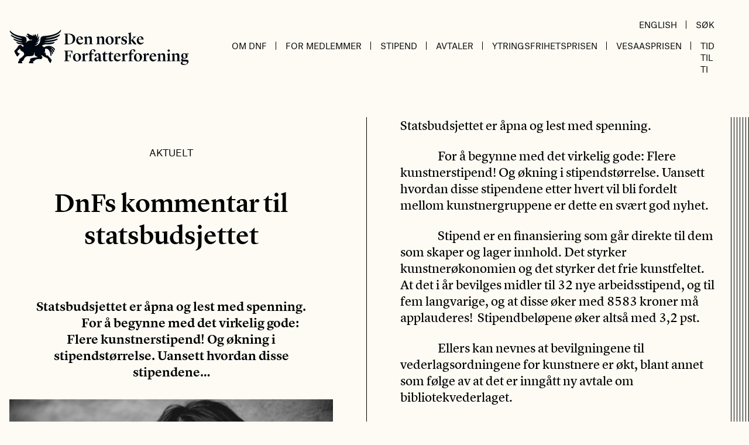

--- FILE ---
content_type: text/html; charset=UTF-8
request_url: https://www.forfatterforeningen.no/artikkel/dnfs-kommentar-til-statsbudsjettet/
body_size: 14075
content:
<!doctype html>
<html lang="nb-NO">
<head>
	<meta charset="UTF-8">
	<meta name="viewport" content="width=device-width, initial-scale=1">
	<link rel="profile" href="https://gmpg.org/xfn/11">

	<script type="text/javascript" data-cookieconsent="ignore">
	window.dataLayer = window.dataLayer || [];

	function gtag() {
		dataLayer.push(arguments);
	}

	gtag("consent", "default", {
		ad_personalization: "denied",
		ad_storage: "denied",
		ad_user_data: "denied",
		analytics_storage: "denied",
		functionality_storage: "denied",
		personalization_storage: "denied",
		security_storage: "granted",
		wait_for_update: 500,
	});
	gtag("set", "ads_data_redaction", true);
	</script>
<script type="text/javascript"
		id="Cookiebot"
		src="https://consent.cookiebot.com/uc.js"
		data-implementation="wp"
		data-cbid="ffeb6b64-2d92-42b4-a6d4-9ed1639c1c0a"
						data-culture="NB"
				data-blockingmode="auto"
	></script>
<meta name='robots' content='index, follow, max-image-preview:large, max-snippet:-1, max-video-preview:-1' />
	<style>img:is([sizes="auto" i], [sizes^="auto," i]) { contain-intrinsic-size: 3000px 1500px }</style>
	
	<!-- This site is optimized with the Yoast SEO plugin v26.3 - https://yoast.com/wordpress/plugins/seo/ -->
	<title>DnFs kommentar til statsbudsjettet - Den norske Forfatterforening</title>
	<link rel="canonical" href="https://www.forfatterforeningen.no/artikkel/dnfs-kommentar-til-statsbudsjettet/" />
	<meta property="og:locale" content="nb_NO" />
	<meta property="og:type" content="article" />
	<meta property="og:title" content="DnFs kommentar til statsbudsjettet - Den norske Forfatterforening" />
	<meta property="og:description" content="Statsbudsjettet er åpna og lest med spenning. &nbsp;&nbsp;&nbsp;&nbsp;&nbsp;&nbsp;&nbsp;&nbsp;&nbsp;&nbsp;&nbsp;&nbsp;&nbsp;&nbsp;&nbsp; For å begynne med det virkelig gode: Flere kunstnerstipend! Og økning i stipendstørrelse. Uansett hvordan disse stipendene..." />
	<meta property="og:url" content="https://www.forfatterforeningen.no/artikkel/dnfs-kommentar-til-statsbudsjettet/" />
	<meta property="og:site_name" content="Den norske Forfatterforening" />
	<meta property="article:published_time" content="2019-10-07T11:39:40+00:00" />
	<meta property="og:image" content="https://www.forfatterforeningen.no/content/uploads/2019/10/syn5444_1-scaled.jpg" />
	<meta property="og:image:width" content="2560" />
	<meta property="og:image:height" content="1703" />
	<meta property="og:image:type" content="image/jpeg" />
	<meta name="author" content="Tom Egeland" />
	<meta name="twitter:card" content="summary_large_image" />
	<meta name="twitter:label1" content="Skrevet av" />
	<meta name="twitter:data1" content="Tom Egeland" />
	<meta name="twitter:label2" content="Ansl. lesetid" />
	<meta name="twitter:data2" content="2 minutter" />
	<script type="application/ld+json" class="yoast-schema-graph">{"@context":"https://schema.org","@graph":[{"@type":"WebPage","@id":"https://www.forfatterforeningen.no/artikkel/dnfs-kommentar-til-statsbudsjettet/","url":"https://www.forfatterforeningen.no/artikkel/dnfs-kommentar-til-statsbudsjettet/","name":"DnFs kommentar til statsbudsjettet - Den norske Forfatterforening","isPartOf":{"@id":"https://www.forfatterforeningen.no/#website"},"primaryImageOfPage":{"@id":"https://www.forfatterforeningen.no/artikkel/dnfs-kommentar-til-statsbudsjettet/#primaryimage"},"image":{"@id":"https://www.forfatterforeningen.no/artikkel/dnfs-kommentar-til-statsbudsjettet/#primaryimage"},"thumbnailUrl":"https://www.forfatterforeningen.no/content/uploads/2019/10/syn5444_1-scaled.jpg","datePublished":"2019-10-07T11:39:40+00:00","author":{"@id":"https://www.forfatterforeningen.no/#/schema/person/f4c9fd4443ee91c705b224a87ec360a8"},"inLanguage":"nb-NO","potentialAction":[{"@type":"ReadAction","target":["https://www.forfatterforeningen.no/artikkel/dnfs-kommentar-til-statsbudsjettet/"]}]},{"@type":"ImageObject","inLanguage":"nb-NO","@id":"https://www.forfatterforeningen.no/artikkel/dnfs-kommentar-til-statsbudsjettet/#primaryimage","url":"https://www.forfatterforeningen.no/content/uploads/2019/10/syn5444_1-scaled.jpg","contentUrl":"https://www.forfatterforeningen.no/content/uploads/2019/10/syn5444_1-scaled.jpg","width":2560,"height":1703,"caption":"_syn5444"},{"@type":"WebSite","@id":"https://www.forfatterforeningen.no/#website","url":"https://www.forfatterforeningen.no/","name":"Den norske Forfatterforening","description":"Forfatter organisasjon","potentialAction":[{"@type":"SearchAction","target":{"@type":"EntryPoint","urlTemplate":"https://www.forfatterforeningen.no/?s={search_term_string}"},"query-input":{"@type":"PropertyValueSpecification","valueRequired":true,"valueName":"search_term_string"}}],"inLanguage":"nb-NO"},{"@type":"Person","@id":"https://www.forfatterforeningen.no/#/schema/person/f4c9fd4443ee91c705b224a87ec360a8","name":"Tom Egeland","image":{"@type":"ImageObject","inLanguage":"nb-NO","@id":"https://www.forfatterforeningen.no/#/schema/person/image/","url":"https://secure.gravatar.com/avatar/58955ee488000ca3be7b974274ce6cc23055a9221cfea893626aeb487b25c923?s=96&d=mm&r=g","contentUrl":"https://secure.gravatar.com/avatar/58955ee488000ca3be7b974274ce6cc23055a9221cfea893626aeb487b25c923?s=96&d=mm&r=g","caption":"Tom Egeland"},"url":"https://www.forfatterforeningen.no/artikkel/author/tom-egeland/"}]}</script>
	<!-- / Yoast SEO plugin. -->


<link rel='dns-prefetch' href='//www.googletagmanager.com' />
<script>
window._wpemojiSettings = {"baseUrl":"https:\/\/s.w.org\/images\/core\/emoji\/16.0.1\/72x72\/","ext":".png","svgUrl":"https:\/\/s.w.org\/images\/core\/emoji\/16.0.1\/svg\/","svgExt":".svg","source":{"concatemoji":"https:\/\/www.forfatterforeningen.no\/wp\/wp-includes\/js\/wp-emoji-release.min.js?ver=6.8.3"}};
/*! This file is auto-generated */
!function(s,n){var o,i,e;function c(e){try{var t={supportTests:e,timestamp:(new Date).valueOf()};sessionStorage.setItem(o,JSON.stringify(t))}catch(e){}}function p(e,t,n){e.clearRect(0,0,e.canvas.width,e.canvas.height),e.fillText(t,0,0);var t=new Uint32Array(e.getImageData(0,0,e.canvas.width,e.canvas.height).data),a=(e.clearRect(0,0,e.canvas.width,e.canvas.height),e.fillText(n,0,0),new Uint32Array(e.getImageData(0,0,e.canvas.width,e.canvas.height).data));return t.every(function(e,t){return e===a[t]})}function u(e,t){e.clearRect(0,0,e.canvas.width,e.canvas.height),e.fillText(t,0,0);for(var n=e.getImageData(16,16,1,1),a=0;a<n.data.length;a++)if(0!==n.data[a])return!1;return!0}function f(e,t,n,a){switch(t){case"flag":return n(e,"\ud83c\udff3\ufe0f\u200d\u26a7\ufe0f","\ud83c\udff3\ufe0f\u200b\u26a7\ufe0f")?!1:!n(e,"\ud83c\udde8\ud83c\uddf6","\ud83c\udde8\u200b\ud83c\uddf6")&&!n(e,"\ud83c\udff4\udb40\udc67\udb40\udc62\udb40\udc65\udb40\udc6e\udb40\udc67\udb40\udc7f","\ud83c\udff4\u200b\udb40\udc67\u200b\udb40\udc62\u200b\udb40\udc65\u200b\udb40\udc6e\u200b\udb40\udc67\u200b\udb40\udc7f");case"emoji":return!a(e,"\ud83e\udedf")}return!1}function g(e,t,n,a){var r="undefined"!=typeof WorkerGlobalScope&&self instanceof WorkerGlobalScope?new OffscreenCanvas(300,150):s.createElement("canvas"),o=r.getContext("2d",{willReadFrequently:!0}),i=(o.textBaseline="top",o.font="600 32px Arial",{});return e.forEach(function(e){i[e]=t(o,e,n,a)}),i}function t(e){var t=s.createElement("script");t.src=e,t.defer=!0,s.head.appendChild(t)}"undefined"!=typeof Promise&&(o="wpEmojiSettingsSupports",i=["flag","emoji"],n.supports={everything:!0,everythingExceptFlag:!0},e=new Promise(function(e){s.addEventListener("DOMContentLoaded",e,{once:!0})}),new Promise(function(t){var n=function(){try{var e=JSON.parse(sessionStorage.getItem(o));if("object"==typeof e&&"number"==typeof e.timestamp&&(new Date).valueOf()<e.timestamp+604800&&"object"==typeof e.supportTests)return e.supportTests}catch(e){}return null}();if(!n){if("undefined"!=typeof Worker&&"undefined"!=typeof OffscreenCanvas&&"undefined"!=typeof URL&&URL.createObjectURL&&"undefined"!=typeof Blob)try{var e="postMessage("+g.toString()+"("+[JSON.stringify(i),f.toString(),p.toString(),u.toString()].join(",")+"));",a=new Blob([e],{type:"text/javascript"}),r=new Worker(URL.createObjectURL(a),{name:"wpTestEmojiSupports"});return void(r.onmessage=function(e){c(n=e.data),r.terminate(),t(n)})}catch(e){}c(n=g(i,f,p,u))}t(n)}).then(function(e){for(var t in e)n.supports[t]=e[t],n.supports.everything=n.supports.everything&&n.supports[t],"flag"!==t&&(n.supports.everythingExceptFlag=n.supports.everythingExceptFlag&&n.supports[t]);n.supports.everythingExceptFlag=n.supports.everythingExceptFlag&&!n.supports.flag,n.DOMReady=!1,n.readyCallback=function(){n.DOMReady=!0}}).then(function(){return e}).then(function(){var e;n.supports.everything||(n.readyCallback(),(e=n.source||{}).concatemoji?t(e.concatemoji):e.wpemoji&&e.twemoji&&(t(e.twemoji),t(e.wpemoji)))}))}((window,document),window._wpemojiSettings);
</script>
<style id='wp-emoji-styles-inline-css'>

	img.wp-smiley, img.emoji {
		display: inline !important;
		border: none !important;
		box-shadow: none !important;
		height: 1em !important;
		width: 1em !important;
		margin: 0 0.07em !important;
		vertical-align: -0.1em !important;
		background: none !important;
		padding: 0 !important;
	}
</style>
<link rel='stylesheet' id='wp-block-library-css' href='https://www.forfatterforeningen.no/wp/wp-includes/css/dist/block-library/style.min.css?ver=6.8.3' media='all' />
<style id='classic-theme-styles-inline-css'>
/*! This file is auto-generated */
.wp-block-button__link{color:#fff;background-color:#32373c;border-radius:9999px;box-shadow:none;text-decoration:none;padding:calc(.667em + 2px) calc(1.333em + 2px);font-size:1.125em}.wp-block-file__button{background:#32373c;color:#fff;text-decoration:none}
</style>
<style id='global-styles-inline-css'>
:root{--wp--preset--aspect-ratio--square: 1;--wp--preset--aspect-ratio--4-3: 4/3;--wp--preset--aspect-ratio--3-4: 3/4;--wp--preset--aspect-ratio--3-2: 3/2;--wp--preset--aspect-ratio--2-3: 2/3;--wp--preset--aspect-ratio--16-9: 16/9;--wp--preset--aspect-ratio--9-16: 9/16;--wp--preset--gradient--vivid-cyan-blue-to-vivid-purple: linear-gradient(135deg,rgba(6,147,227,1) 0%,rgb(155,81,224) 100%);--wp--preset--gradient--light-green-cyan-to-vivid-green-cyan: linear-gradient(135deg,rgb(122,220,180) 0%,rgb(0,208,130) 100%);--wp--preset--gradient--luminous-vivid-amber-to-luminous-vivid-orange: linear-gradient(135deg,rgba(252,185,0,1) 0%,rgba(255,105,0,1) 100%);--wp--preset--gradient--luminous-vivid-orange-to-vivid-red: linear-gradient(135deg,rgba(255,105,0,1) 0%,rgb(207,46,46) 100%);--wp--preset--gradient--very-light-gray-to-cyan-bluish-gray: linear-gradient(135deg,rgb(238,238,238) 0%,rgb(169,184,195) 100%);--wp--preset--gradient--cool-to-warm-spectrum: linear-gradient(135deg,rgb(74,234,220) 0%,rgb(151,120,209) 20%,rgb(207,42,186) 40%,rgb(238,44,130) 60%,rgb(251,105,98) 80%,rgb(254,248,76) 100%);--wp--preset--gradient--blush-light-purple: linear-gradient(135deg,rgb(255,206,236) 0%,rgb(152,150,240) 100%);--wp--preset--gradient--blush-bordeaux: linear-gradient(135deg,rgb(254,205,165) 0%,rgb(254,45,45) 50%,rgb(107,0,62) 100%);--wp--preset--gradient--luminous-dusk: linear-gradient(135deg,rgb(255,203,112) 0%,rgb(199,81,192) 50%,rgb(65,88,208) 100%);--wp--preset--gradient--pale-ocean: linear-gradient(135deg,rgb(255,245,203) 0%,rgb(182,227,212) 50%,rgb(51,167,181) 100%);--wp--preset--gradient--electric-grass: linear-gradient(135deg,rgb(202,248,128) 0%,rgb(113,206,126) 100%);--wp--preset--gradient--midnight: linear-gradient(135deg,rgb(2,3,129) 0%,rgb(40,116,252) 100%);--wp--preset--font-size--small: 13px;--wp--preset--font-size--medium: 20px;--wp--preset--font-size--large: 36px;--wp--preset--font-size--x-large: 42px;--wp--preset--spacing--20: 0.44rem;--wp--preset--spacing--30: 0.67rem;--wp--preset--spacing--40: 1rem;--wp--preset--spacing--50: 1.5rem;--wp--preset--spacing--60: 2.25rem;--wp--preset--spacing--70: 3.38rem;--wp--preset--spacing--80: 5.06rem;--wp--preset--shadow--natural: 6px 6px 9px rgba(0, 0, 0, 0.2);--wp--preset--shadow--deep: 12px 12px 50px rgba(0, 0, 0, 0.4);--wp--preset--shadow--sharp: 6px 6px 0px rgba(0, 0, 0, 0.2);--wp--preset--shadow--outlined: 6px 6px 0px -3px rgba(255, 255, 255, 1), 6px 6px rgba(0, 0, 0, 1);--wp--preset--shadow--crisp: 6px 6px 0px rgba(0, 0, 0, 1);}:where(.is-layout-flex){gap: 0.5em;}:where(.is-layout-grid){gap: 0.5em;}body .is-layout-flex{display: flex;}.is-layout-flex{flex-wrap: wrap;align-items: center;}.is-layout-flex > :is(*, div){margin: 0;}body .is-layout-grid{display: grid;}.is-layout-grid > :is(*, div){margin: 0;}:where(.wp-block-columns.is-layout-flex){gap: 2em;}:where(.wp-block-columns.is-layout-grid){gap: 2em;}:where(.wp-block-post-template.is-layout-flex){gap: 1.25em;}:where(.wp-block-post-template.is-layout-grid){gap: 1.25em;}.has-vivid-cyan-blue-to-vivid-purple-gradient-background{background: var(--wp--preset--gradient--vivid-cyan-blue-to-vivid-purple) !important;}.has-light-green-cyan-to-vivid-green-cyan-gradient-background{background: var(--wp--preset--gradient--light-green-cyan-to-vivid-green-cyan) !important;}.has-luminous-vivid-amber-to-luminous-vivid-orange-gradient-background{background: var(--wp--preset--gradient--luminous-vivid-amber-to-luminous-vivid-orange) !important;}.has-luminous-vivid-orange-to-vivid-red-gradient-background{background: var(--wp--preset--gradient--luminous-vivid-orange-to-vivid-red) !important;}.has-very-light-gray-to-cyan-bluish-gray-gradient-background{background: var(--wp--preset--gradient--very-light-gray-to-cyan-bluish-gray) !important;}.has-cool-to-warm-spectrum-gradient-background{background: var(--wp--preset--gradient--cool-to-warm-spectrum) !important;}.has-blush-light-purple-gradient-background{background: var(--wp--preset--gradient--blush-light-purple) !important;}.has-blush-bordeaux-gradient-background{background: var(--wp--preset--gradient--blush-bordeaux) !important;}.has-luminous-dusk-gradient-background{background: var(--wp--preset--gradient--luminous-dusk) !important;}.has-pale-ocean-gradient-background{background: var(--wp--preset--gradient--pale-ocean) !important;}.has-electric-grass-gradient-background{background: var(--wp--preset--gradient--electric-grass) !important;}.has-midnight-gradient-background{background: var(--wp--preset--gradient--midnight) !important;}.has-small-font-size{font-size: var(--wp--preset--font-size--small) !important;}.has-medium-font-size{font-size: var(--wp--preset--font-size--medium) !important;}.has-large-font-size{font-size: var(--wp--preset--font-size--large) !important;}.has-x-large-font-size{font-size: var(--wp--preset--font-size--x-large) !important;}
:where(.wp-block-post-template.is-layout-flex){gap: 1.25em;}:where(.wp-block-post-template.is-layout-grid){gap: 1.25em;}
:where(.wp-block-columns.is-layout-flex){gap: 2em;}:where(.wp-block-columns.is-layout-grid){gap: 2em;}
:root :where(.wp-block-pullquote){font-size: 1.5em;line-height: 1.6;}
</style>
<link rel='stylesheet' id='wpa-css-css' href='https://www.forfatterforeningen.no/content/plugins/honeypot/includes/css/wpa.css?ver=2.3.04' media='all' />
<link rel='stylesheet' id='forfatterforeningen-stylesheet-css' href='https://www.forfatterforeningen.no/content/themes/forfatterforeningen/dist/index.css?ver=1.0.0' media='all' />
<link rel='stylesheet' id='microthemer-css' href='https://www.forfatterforeningen.no/content/micro-themes/active-styles.css?mts=140&#038;ver=6.8.3' media='all' />
<script src="https://www.forfatterforeningen.no/wp/wp-includes/js/jquery/jquery.min.js?ver=3.7.1" id="jquery-core-js"></script>
<script src="https://www.forfatterforeningen.no/wp/wp-includes/js/jquery/jquery-migrate.min.js?ver=3.4.1" id="jquery-migrate-js"></script>

<!-- Google tag (gtag.js) snippet added by Site Kit -->
<!-- Google Analytics snippet added by Site Kit -->
<script src="https://www.googletagmanager.com/gtag/js?id=GT-T5NM8N8" id="google_gtagjs-js" async></script>
<script id="google_gtagjs-js-after">
window.dataLayer = window.dataLayer || [];function gtag(){dataLayer.push(arguments);}
gtag("set","linker",{"domains":["www.forfatterforeningen.no"]});
gtag("js", new Date());
gtag("set", "developer_id.dZTNiMT", true);
gtag("config", "GT-T5NM8N8");
</script>
<link rel="https://api.w.org/" href="https://www.forfatterforeningen.no/wp-json/" /><link rel="alternate" title="JSON" type="application/json" href="https://www.forfatterforeningen.no/wp-json/wp/v2/posts/15603" /><link rel="EditURI" type="application/rsd+xml" title="RSD" href="https://www.forfatterforeningen.no/wp/xmlrpc.php?rsd" />
<meta name="generator" content="WordPress 6.8.3" />
<link rel='shortlink' href='https://www.forfatterforeningen.no/?p=15603' />
<link rel="alternate" title="oEmbed (JSON)" type="application/json+oembed" href="https://www.forfatterforeningen.no/wp-json/oembed/1.0/embed?url=https%3A%2F%2Fwww.forfatterforeningen.no%2Fartikkel%2Fdnfs-kommentar-til-statsbudsjettet%2F" />
<link rel="alternate" title="oEmbed (XML)" type="text/xml+oembed" href="https://www.forfatterforeningen.no/wp-json/oembed/1.0/embed?url=https%3A%2F%2Fwww.forfatterforeningen.no%2Fartikkel%2Fdnfs-kommentar-til-statsbudsjettet%2F&#038;format=xml" />
<meta name="generator" content="Site Kit by Google 1.171.0" /></head>

<body class="wp-singular post-template-default single single-post postid-15603 single-format-standard wp-theme-forfatterforeningen mt-15603 mt-post-dnfs-kommentar-til-statsbudsjettet">

<div id="app" class="site container mx-auto">
    <a class="skip-link screen-reader-text" href="#primary">Hopp til innholdet</a>

    
	<header id="masthead" class="site-header grid grid-cols-8 pr-la md:flex md:justify-between items-center pt-6 pb-6 md:pb-16 font-sans">
		<div class="site-branding col-span-7 md:w-1/3">
							<p class="site-title"><a href="https://www.forfatterforeningen.no/" rel="home">Den norske Forfatterforening</a></p>
						</div><!-- .site-branding -->

        <div class="col-span-1 md:w-2/3 flex justify-end items-center md:items-end flex-col">
            <div class="main-navigation hidden md:flex items-end justify-end w-full">
                <ul id="utility-menu" class="hidden lg:flex"><li id="menu-item-16348" class="menu-item menu-item-type-post_type menu-item-object-page menu-item-16348"><a href="https://www.forfatterforeningen.no/english/">English</a></li>
<li id="menu-item-16387" class="menu-item menu-item-type-custom menu-item-object-custom menu-item-16387"><a href="https://www.forfatterforeningen.no/?s=">Søk</a></li>
</ul>            </div>

            <nav id="site-navigation" class="main-navigation flex items-center md:items-end justify-end w-full">
                
                <aeon-mobile-menu :initial='[{"ID":17222,"post_author":"1","post_date":"2025-08-06 12:55:45","post_date_gmt":"2020-12-03 12:16:14","post_content":"","post_title":"Om DnF","post_excerpt":"","post_status":"publish","comment_status":"closed","ping_status":"closed","post_password":"","post_name":"om-dnf","to_ping":"","pinged":"","post_modified":"2025-08-06 12:55:45","post_modified_gmt":"2025-08-06 10:55:45","post_content_filtered":"","post_parent":0,"guid":"http:\/\/www.forfatterforeningen.no\/?p=17222","menu_order":1,"post_type":"nav_menu_item","post_mime_type":"","comment_count":"0","filter":"raw","db_id":17222,"menu_item_parent":"0","object_id":"17222","object":"custom","type":"custom","type_label":"Tilpasset lenke","title":"Om DnF","url":"#","target":"","attr_title":"","description":"","classes":[""],"xfn":""},{"ID":17223,"post_author":"1","post_date":"2025-08-06 12:55:46","post_date_gmt":"2020-12-03 12:16:14","post_content":"","post_title":"Om foreningen","post_excerpt":"","post_status":"publish","comment_status":"closed","ping_status":"closed","post_password":"","post_name":"om-foreningen","to_ping":"","pinged":"","post_modified":"2025-08-06 12:55:46","post_modified_gmt":"2025-08-06 10:55:46","post_content_filtered":"","post_parent":0,"guid":"http:\/\/www.forfatterforeningen.no\/?p=17223","menu_order":2,"post_type":"nav_menu_item","post_mime_type":"","comment_count":"0","filter":"raw","db_id":17223,"menu_item_parent":"17222","object_id":"8013","object":"page","type":"post_type","type_label":"Side","url":"https:\/\/www.forfatterforeningen.no\/om-dnf\/","title":"Om foreningen","target":"","attr_title":"","description":"","classes":[""],"xfn":""},{"ID":17224,"post_author":"1","post_date":"2025-08-06 12:55:46","post_date_gmt":"2020-12-03 12:16:14","post_content":" ","post_title":"","post_excerpt":"","post_status":"publish","comment_status":"closed","ping_status":"closed","post_password":"","post_name":"17224","to_ping":"","pinged":"","post_modified":"2025-08-06 12:55:46","post_modified_gmt":"2025-08-06 10:55:46","post_content_filtered":"","post_parent":0,"guid":"http:\/\/www.forfatterforeningen.no\/?p=17224","menu_order":3,"post_type":"nav_menu_item","post_mime_type":"","comment_count":"0","filter":"raw","db_id":17224,"menu_item_parent":"17222","object_id":"17092","object":"page","type":"post_type","type_label":"Side","url":"https:\/\/www.forfatterforeningen.no\/medlemmer\/","title":"Medlemmer","target":"","attr_title":"","description":"","classes":[""],"xfn":""},{"ID":17226,"post_author":"1","post_date":"2025-08-06 12:55:46","post_date_gmt":"2020-12-03 12:17:47","post_content":" ","post_title":"","post_excerpt":"","post_status":"publish","comment_status":"closed","ping_status":"closed","post_password":"","post_name":"17226","to_ping":"","pinged":"","post_modified":"2025-08-06 12:55:46","post_modified_gmt":"2025-08-06 10:55:46","post_content_filtered":"","post_parent":0,"guid":"http:\/\/www.forfatterforeningen.no\/?p=17226","menu_order":4,"post_type":"nav_menu_item","post_mime_type":"","comment_count":"0","filter":"raw","db_id":17226,"menu_item_parent":"17222","object_id":"8016","object":"page","type":"post_type","type_label":"Side","url":"https:\/\/www.forfatterforeningen.no\/styret\/","title":"Styret","target":"","attr_title":"","description":"","classes":[""],"xfn":""},{"ID":17239,"post_author":"41","post_date":"2025-08-06 12:55:46","post_date_gmt":"2020-12-03 13:05:00","post_content":" ","post_title":"","post_excerpt":"","post_status":"publish","comment_status":"closed","ping_status":"closed","post_password":"","post_name":"17239","to_ping":"","pinged":"","post_modified":"2025-08-06 12:55:46","post_modified_gmt":"2025-08-06 10:55:46","post_content_filtered":"","post_parent":0,"guid":"http:\/\/www.forfatterforeningen.no\/?p=17239","menu_order":5,"post_type":"nav_menu_item","post_mime_type":"","comment_count":"0","filter":"raw","db_id":17239,"menu_item_parent":"17222","object_id":"8023","object":"page","type":"post_type","type_label":"Side","url":"https:\/\/www.forfatterforeningen.no\/det-litteraere-rad\/","title":"Det litter\u00e6re R\u00e5d","target":"","attr_title":"","description":"","classes":[""],"xfn":""},{"ID":17235,"post_author":"41","post_date":"2025-08-06 12:55:46","post_date_gmt":"2020-12-03 13:05:00","post_content":" ","post_title":"","post_excerpt":"","post_status":"publish","comment_status":"closed","ping_status":"closed","post_password":"","post_name":"17235","to_ping":"","pinged":"","post_modified":"2025-08-06 12:55:46","post_modified_gmt":"2025-08-06 10:55:46","post_content_filtered":"","post_parent":0,"guid":"http:\/\/www.forfatterforeningen.no\/?p=17235","menu_order":6,"post_type":"nav_menu_item","post_mime_type":"","comment_count":"0","filter":"raw","db_id":17235,"menu_item_parent":"17222","object_id":"8128","object":"page","type":"post_type","type_label":"Side","url":"https:\/\/www.forfatterforeningen.no\/opptakskomiteen\/","title":"Opptakskomiteen","target":"","attr_title":"","description":"","classes":[""],"xfn":""},{"ID":17236,"post_author":"41","post_date":"2025-08-06 12:55:46","post_date_gmt":"2020-12-03 13:05:00","post_content":" ","post_title":"","post_excerpt":"","post_status":"publish","comment_status":"closed","ping_status":"closed","post_password":"","post_name":"17236","to_ping":"","pinged":"","post_modified":"2025-08-06 12:55:46","post_modified_gmt":"2025-08-06 10:55:46","post_content_filtered":"","post_parent":0,"guid":"http:\/\/www.forfatterforeningen.no\/?p=17236","menu_order":7,"post_type":"nav_menu_item","post_mime_type":"","comment_count":"0","filter":"raw","db_id":17236,"menu_item_parent":"17222","object_id":"8029","object":"page","type":"post_type","type_label":"Side","url":"https:\/\/www.forfatterforeningen.no\/internasjonalt-utvalg\/","title":"Internasjonalt Utvalg","target":"","attr_title":"","description":"","classes":[""],"xfn":""},{"ID":28490,"post_author":"41","post_date":"2025-08-06 12:55:46","post_date_gmt":"2025-08-06 10:55:46","post_content":" ","post_title":"","post_excerpt":"","post_status":"publish","comment_status":"closed","ping_status":"closed","post_password":"","post_name":"28490","to_ping":"","pinged":"","post_modified":"2025-08-06 12:55:46","post_modified_gmt":"2025-08-06 10:55:46","post_content_filtered":"","post_parent":0,"guid":"https:\/\/www.forfatterforeningen.no\/?p=28490","menu_order":8,"post_type":"nav_menu_item","post_mime_type":"","comment_count":"0","filter":"raw","db_id":28490,"menu_item_parent":"17222","object_id":"28488","object":"page","type":"post_type","type_label":"Side","url":"https:\/\/www.forfatterforeningen.no\/fagkomiteen\/","title":"Fagkomiteen","target":"","attr_title":"","description":"","classes":[""],"xfn":""},{"ID":17253,"post_author":"41","post_date":"2025-08-06 12:55:46","post_date_gmt":"2020-12-03 13:26:23","post_content":" ","post_title":"","post_excerpt":"","post_status":"publish","comment_status":"closed","ping_status":"closed","post_password":"","post_name":"17253","to_ping":"","pinged":"","post_modified":"2025-08-06 12:55:46","post_modified_gmt":"2025-08-06 10:55:46","post_content_filtered":"","post_parent":0,"guid":"http:\/\/www.forfatterforeningen.no\/?p=17253","menu_order":9,"post_type":"nav_menu_item","post_mime_type":"","comment_count":"0","filter":"raw","db_id":17253,"menu_item_parent":"17222","object_id":"17251","object":"page","type":"post_type","type_label":"Side","url":"https:\/\/www.forfatterforeningen.no\/internasjonalt-arbeid\/","title":"Internasjonalt arbeid","target":"","attr_title":"","description":"","classes":[""],"xfn":""},{"ID":19447,"post_author":"41","post_date":"2025-08-06 12:55:46","post_date_gmt":"2021-08-18 08:55:24","post_content":" ","post_title":"","post_excerpt":"","post_status":"publish","comment_status":"closed","ping_status":"closed","post_password":"","post_name":"19447","to_ping":"","pinged":"","post_modified":"2025-08-06 12:55:46","post_modified_gmt":"2025-08-06 10:55:46","post_content_filtered":"","post_parent":0,"guid":"https:\/\/www.forfatterforeningen.no\/?p=19447","menu_order":10,"post_type":"nav_menu_item","post_mime_type":"","comment_count":"0","filter":"raw","db_id":19447,"menu_item_parent":"17222","object_id":"19445","object":"page","type":"post_type","type_label":"Side","url":"https:\/\/www.forfatterforeningen.no\/valgkomiteen\/","title":"Valgkomiteen","target":"","attr_title":"","description":"","classes":[""],"xfn":""},{"ID":17237,"post_author":"41","post_date":"2025-08-06 12:55:46","post_date_gmt":"2020-12-03 13:05:00","post_content":" ","post_title":"","post_excerpt":"","post_status":"publish","comment_status":"closed","ping_status":"closed","post_password":"","post_name":"17237","to_ping":"","pinged":"","post_modified":"2025-08-06 12:55:46","post_modified_gmt":"2025-08-06 10:55:46","post_content_filtered":"","post_parent":8013,"guid":"http:\/\/www.forfatterforeningen.no\/?p=17237","menu_order":11,"post_type":"nav_menu_item","post_mime_type":"","comment_count":"0","filter":"raw","db_id":17237,"menu_item_parent":"17222","object_id":"17231","object":"page","type":"post_type","type_label":"Side","url":"https:\/\/www.forfatterforeningen.no\/om-dnf\/politisk-arbeid\/","title":"Politisk arbeid","target":"","attr_title":"","description":"","classes":[""],"xfn":""},{"ID":25919,"post_author":"41","post_date":"2025-08-06 12:55:46","post_date_gmt":"2024-04-17 11:24:29","post_content":" ","post_title":"","post_excerpt":"","post_status":"publish","comment_status":"closed","ping_status":"closed","post_password":"","post_name":"25919","to_ping":"","pinged":"","post_modified":"2025-08-06 12:55:46","post_modified_gmt":"2025-08-06 10:55:46","post_content_filtered":"","post_parent":0,"guid":"https:\/\/www.forfatterforeningen.no\/?p=25919","menu_order":12,"post_type":"nav_menu_item","post_mime_type":"","comment_count":"0","filter":"raw","db_id":25919,"menu_item_parent":"17222","object_id":"64","object":"category","type":"taxonomy","type_label":"Kategori","url":"https:\/\/www.forfatterforeningen.no\/kategori\/lederbrev\/","title":"Lederbrev","target":"","attr_title":"","description":"","classes":[""],"xfn":""},{"ID":17281,"post_author":"41","post_date":"2025-08-06 12:55:46","post_date_gmt":"2020-12-04 13:03:03","post_content":" ","post_title":"","post_excerpt":"","post_status":"publish","comment_status":"closed","ping_status":"closed","post_password":"","post_name":"17281","to_ping":"","pinged":"","post_modified":"2025-08-06 12:55:46","post_modified_gmt":"2025-08-06 10:55:46","post_content_filtered":"","post_parent":0,"guid":"http:\/\/www.forfatterforeningen.no\/?p=17281","menu_order":13,"post_type":"nav_menu_item","post_mime_type":"","comment_count":"0","filter":"raw","db_id":17281,"menu_item_parent":"17222","object_id":"17279","object":"page","type":"post_type","type_label":"Side","url":"https:\/\/www.forfatterforeningen.no\/vedtekter-2\/","title":"Vedtekter","target":"","attr_title":"","description":"","classes":[""],"xfn":""},{"ID":17238,"post_author":"41","post_date":"2025-08-06 12:55:46","post_date_gmt":"2020-12-03 13:05:00","post_content":" ","post_title":"","post_excerpt":"","post_status":"publish","comment_status":"closed","ping_status":"closed","post_password":"","post_name":"17238","to_ping":"","pinged":"","post_modified":"2025-08-06 12:55:46","post_modified_gmt":"2025-08-06 10:55:46","post_content_filtered":"","post_parent":0,"guid":"http:\/\/www.forfatterforeningen.no\/?p=17238","menu_order":14,"post_type":"nav_menu_item","post_mime_type":"","comment_count":"0","filter":"raw","db_id":17238,"menu_item_parent":"17222","object_id":"8121","object":"page","type":"post_type","type_label":"Side","url":"https:\/\/www.forfatterforeningen.no\/publikasjoner\/","title":"Publikasjoner","target":"","attr_title":"","description":"","classes":[""],"xfn":""},{"ID":16363,"post_author":"1","post_date":"2025-08-06 12:55:46","post_date_gmt":"2020-11-19 11:11:08","post_content":"","post_title":"For medlemmer","post_excerpt":"","post_status":"publish","comment_status":"closed","ping_status":"closed","post_password":"","post_name":"for-medlemmer","to_ping":"","pinged":"","post_modified":"2025-08-06 12:55:46","post_modified_gmt":"2025-08-06 10:55:46","post_content_filtered":"","post_parent":0,"guid":"http:\/\/www.forfatterforeningen.no\/?p=16363","menu_order":15,"post_type":"nav_menu_item","post_mime_type":"","comment_count":"0","filter":"raw","db_id":16363,"menu_item_parent":"0","object_id":"16363","object":"custom","type":"custom","type_label":"Tilpasset lenke","title":"For medlemmer","url":"#","target":"","attr_title":"","description":"","classes":[""],"xfn":""},{"ID":17242,"post_author":"41","post_date":"2025-08-06 12:55:46","post_date_gmt":"2020-12-03 13:10:09","post_content":" ","post_title":"","post_excerpt":"","post_status":"publish","comment_status":"closed","ping_status":"closed","post_password":"","post_name":"17242","to_ping":"","pinged":"","post_modified":"2025-08-06 12:55:46","post_modified_gmt":"2025-08-06 10:55:46","post_content_filtered":"","post_parent":0,"guid":"http:\/\/www.forfatterforeningen.no\/?p=17242","menu_order":16,"post_type":"nav_menu_item","post_mime_type":"","comment_count":"0","filter":"raw","db_id":17242,"menu_item_parent":"16363","object_id":"17240","object":"page","type":"post_type","type_label":"Side","url":"https:\/\/www.forfatterforeningen.no\/arrangementer\/","title":"Arrangementer","target":"","attr_title":"","description":"","classes":[""],"xfn":""},{"ID":17247,"post_author":"41","post_date":"2025-08-06 12:55:46","post_date_gmt":"2020-12-03 13:17:21","post_content":" ","post_title":"","post_excerpt":"","post_status":"publish","comment_status":"closed","ping_status":"closed","post_password":"","post_name":"17247","to_ping":"","pinged":"","post_modified":"2025-08-06 12:55:46","post_modified_gmt":"2025-08-06 10:55:46","post_content_filtered":"","post_parent":0,"guid":"http:\/\/www.forfatterforeningen.no\/?p=17247","menu_order":17,"post_type":"nav_menu_item","post_mime_type":"","comment_count":"0","filter":"raw","db_id":17247,"menu_item_parent":"16363","object_id":"17243","object":"page","type":"post_type","type_label":"Side","url":"https:\/\/www.forfatterforeningen.no\/skriveplasser-og-forfatterboliger\/","title":"Skriveplasser og forfatterboliger","target":"","attr_title":"","description":"","classes":[""],"xfn":""},{"ID":17248,"post_author":"41","post_date":"2025-08-06 12:55:46","post_date_gmt":"2020-12-03 13:17:21","post_content":" ","post_title":"","post_excerpt":"","post_status":"publish","comment_status":"closed","ping_status":"closed","post_password":"","post_name":"17248","to_ping":"","pinged":"","post_modified":"2025-08-06 12:55:46","post_modified_gmt":"2025-08-06 10:55:46","post_content_filtered":"","post_parent":0,"guid":"http:\/\/www.forfatterforeningen.no\/?p=17248","menu_order":18,"post_type":"nav_menu_item","post_mime_type":"","comment_count":"0","filter":"raw","db_id":17248,"menu_item_parent":"16363","object_id":"17245","object":"page","type":"post_type","type_label":"Side","url":"https:\/\/www.forfatterforeningen.no\/rettigheter-og-retningslinjer\/","title":"Sosiale rettigheter, skatt og \u00f8konomi","target":"","attr_title":"","description":"","classes":[""],"xfn":""},{"ID":17983,"post_author":"41","post_date":"2025-08-06 12:55:46","post_date_gmt":"2021-01-05 10:24:15","post_content":" ","post_title":"","post_excerpt":"","post_status":"publish","comment_status":"closed","ping_status":"closed","post_password":"","post_name":"17983","to_ping":"","pinged":"","post_modified":"2025-08-06 12:55:46","post_modified_gmt":"2025-08-06 10:55:46","post_content_filtered":"","post_parent":0,"guid":"http:\/\/www.forfatterforeningen.no\/?p=17983","menu_order":19,"post_type":"nav_menu_item","post_mime_type":"","comment_count":"0","filter":"raw","db_id":17983,"menu_item_parent":"16363","object_id":"17977","object":"page","type":"post_type","type_label":"Side","url":"https:\/\/www.forfatterforeningen.no\/seksuell-trakassering\/","title":"Seksuell trakassering","target":"","attr_title":"","description":"","classes":[""],"xfn":""},{"ID":20289,"post_author":"41","post_date":"2025-08-06 12:55:46","post_date_gmt":"2021-12-13 10:36:22","post_content":" ","post_title":"","post_excerpt":"","post_status":"publish","comment_status":"closed","ping_status":"closed","post_password":"","post_name":"20289","to_ping":"","pinged":"","post_modified":"2025-08-06 12:55:46","post_modified_gmt":"2025-08-06 10:55:46","post_content_filtered":"","post_parent":0,"guid":"https:\/\/www.forfatterforeningen.no\/?p=20289","menu_order":20,"post_type":"nav_menu_item","post_mime_type":"","comment_count":"0","filter":"raw","db_id":20289,"menu_item_parent":"16363","object_id":"20287","object":"page","type":"post_type","type_label":"Side","url":"https:\/\/www.forfatterforeningen.no\/solidaritetsfondet\/","title":"Solidaritetsfondet","target":"","attr_title":"","description":"","classes":[""],"xfn":""},{"ID":21055,"post_author":"41","post_date":"2025-08-06 12:55:46","post_date_gmt":"2022-05-23 08:48:54","post_content":" ","post_title":"","post_excerpt":"","post_status":"publish","comment_status":"closed","ping_status":"closed","post_password":"","post_name":"21055","to_ping":"","pinged":"","post_modified":"2025-08-06 12:55:46","post_modified_gmt":"2025-08-06 10:55:46","post_content_filtered":"","post_parent":0,"guid":"https:\/\/www.forfatterforeningen.no\/?p=21055","menu_order":21,"post_type":"nav_menu_item","post_mime_type":"","comment_count":"0","filter":"raw","db_id":21055,"menu_item_parent":"16363","object_id":"21052","object":"page","type":"post_type","type_label":"Side","url":"https:\/\/www.forfatterforeningen.no\/forkortelser-og-forklaringer\/","title":"Forkortelser og forklaringer","target":"","attr_title":"","description":"","classes":[""],"xfn":""},{"ID":21061,"post_author":"41","post_date":"2025-08-06 12:55:46","post_date_gmt":"2022-05-25 11:29:08","post_content":" ","post_title":"","post_excerpt":"","post_status":"publish","comment_status":"closed","ping_status":"closed","post_password":"","post_name":"21061","to_ping":"","pinged":"","post_modified":"2025-08-06 12:55:46","post_modified_gmt":"2025-08-06 10:55:46","post_content_filtered":"","post_parent":0,"guid":"https:\/\/www.forfatterforeningen.no\/?p=21061","menu_order":22,"post_type":"nav_menu_item","post_mime_type":"","comment_count":"0","filter":"raw","db_id":21061,"menu_item_parent":"16363","object_id":"21059","object":"page","type":"post_type","type_label":"Side","url":"https:\/\/www.forfatterforeningen.no\/viktige-datoer\/","title":"Viktige datoer","target":"","attr_title":"","description":"","classes":[""],"xfn":""},{"ID":25773,"post_author":"1","post_date":"2025-08-06 12:55:46","post_date_gmt":"2024-04-11 08:43:17","post_content":" ","post_title":"","post_excerpt":"","post_status":"publish","comment_status":"closed","ping_status":"closed","post_password":"","post_name":"25773","to_ping":"","pinged":"","post_modified":"2025-08-06 12:55:46","post_modified_gmt":"2025-08-06 10:55:46","post_content_filtered":"","post_parent":0,"guid":"https:\/\/www.forfatterforeningen.no\/?p=25773","menu_order":23,"post_type":"nav_menu_item","post_mime_type":"","comment_count":"0","filter":"raw","db_id":25773,"menu_item_parent":"16363","object_id":"54","object":"category","type":"taxonomy","type_label":"Kategori","url":"https:\/\/www.forfatterforeningen.no\/kategori\/mot-medlemmer\/","title":"M\u00f8t nye medlemmer","target":"","attr_title":"","description":"","classes":[""],"xfn":""},{"ID":25780,"post_author":"41","post_date":"2025-08-06 12:55:46","post_date_gmt":"2024-04-11 10:53:08","post_content":" ","post_title":"","post_excerpt":"","post_status":"publish","comment_status":"closed","ping_status":"closed","post_password":"","post_name":"25780","to_ping":"","pinged":"","post_modified":"2025-08-06 12:55:46","post_modified_gmt":"2025-08-06 10:55:46","post_content_filtered":"","post_parent":0,"guid":"https:\/\/www.forfatterforeningen.no\/?p=25780","menu_order":24,"post_type":"nav_menu_item","post_mime_type":"","comment_count":"0","filter":"raw","db_id":25780,"menu_item_parent":"16363","object_id":"63","object":"category","type":"taxonomy","type_label":"Kategori","url":"https:\/\/www.forfatterforeningen.no\/kategori\/skriverommet\/","title":"Skriverommet","target":"","attr_title":"","description":"","classes":[""],"xfn":""},{"ID":17706,"post_author":"1","post_date":"2025-08-06 12:55:46","post_date_gmt":"2020-12-11 12:07:28","post_content":"","post_title":"Stipend","post_excerpt":"","post_status":"publish","comment_status":"closed","ping_status":"closed","post_password":"","post_name":"stipend","to_ping":"","pinged":"","post_modified":"2025-08-06 12:55:46","post_modified_gmt":"2025-08-06 10:55:46","post_content_filtered":"","post_parent":0,"guid":"http:\/\/www.forfatterforeningen.no\/?p=17706","menu_order":25,"post_type":"nav_menu_item","post_mime_type":"","comment_count":"0","filter":"raw","db_id":17706,"menu_item_parent":"0","object_id":"17706","object":"custom","type":"custom","type_label":"Tilpasset lenke","title":"Stipend","url":"#","target":"","attr_title":"","description":"","classes":[""],"xfn":""},{"ID":17258,"post_author":"41","post_date":"2025-08-06 12:55:46","post_date_gmt":"2020-12-04 09:31:47","post_content":" ","post_title":"","post_excerpt":"","post_status":"publish","comment_status":"closed","ping_status":"closed","post_password":"","post_name":"17258","to_ping":"","pinged":"","post_modified":"2025-08-06 12:55:46","post_modified_gmt":"2025-08-06 10:55:46","post_content_filtered":"","post_parent":0,"guid":"http:\/\/www.forfatterforeningen.no\/?p=17258","menu_order":26,"post_type":"nav_menu_item","post_mime_type":"","comment_count":"0","filter":"raw","db_id":17258,"menu_item_parent":"17706","object_id":"17256","object":"page","type":"post_type","type_label":"Side","url":"https:\/\/www.forfatterforeningen.no\/aktuelle-utlysninger\/","title":"Aktuelle utlysninger","target":"","attr_title":"","description":"","classes":[""],"xfn":""},{"ID":17261,"post_author":"41","post_date":"2025-08-06 12:55:46","post_date_gmt":"2020-12-04 09:50:26","post_content":" ","post_title":"","post_excerpt":"","post_status":"publish","comment_status":"closed","ping_status":"closed","post_password":"","post_name":"17261","to_ping":"","pinged":"","post_modified":"2025-08-06 12:55:46","post_modified_gmt":"2025-08-06 10:55:46","post_content_filtered":"","post_parent":0,"guid":"http:\/\/www.forfatterforeningen.no\/?p=17261","menu_order":27,"post_type":"nav_menu_item","post_mime_type":"","comment_count":"0","filter":"raw","db_id":17261,"menu_item_parent":"17706","object_id":"17259","object":"page","type":"post_type","type_label":"Side","url":"https:\/\/www.forfatterforeningen.no\/oversikt-stipend\/","title":"Oversikt stipend","target":"","attr_title":"","description":"","classes":[""],"xfn":""},{"ID":16365,"post_author":"1","post_date":"2025-08-06 12:55:46","post_date_gmt":"2020-11-19 11:11:08","post_content":" ","post_title":"","post_excerpt":"","post_status":"publish","comment_status":"closed","ping_status":"closed","post_password":"","post_name":"16365","to_ping":"","pinged":"","post_modified":"2025-08-06 12:55:46","post_modified_gmt":"2025-08-06 10:55:46","post_content_filtered":"","post_parent":0,"guid":"http:\/\/www.forfatterforeningen.no\/?p=16365","menu_order":28,"post_type":"nav_menu_item","post_mime_type":"","comment_count":"0","filter":"raw","db_id":16365,"menu_item_parent":"0","object_id":"8040","object":"page","type":"post_type","type_label":"Side","url":"https:\/\/www.forfatterforeningen.no\/avtaler\/","title":"Avtaler","target":"","attr_title":"","description":"","classes":[""],"xfn":""},{"ID":16366,"post_author":"1","post_date":"2025-08-06 12:55:46","post_date_gmt":"2020-11-19 11:11:08","post_content":"","post_title":"Ytringsfrihetsprisen","post_excerpt":"","post_status":"publish","comment_status":"closed","ping_status":"closed","post_password":"","post_name":"ytringsfrihetsprisen","to_ping":"","pinged":"","post_modified":"2025-08-06 12:55:46","post_modified_gmt":"2025-08-06 10:55:46","post_content_filtered":"","post_parent":0,"guid":"http:\/\/www.forfatterforeningen.no\/?p=16366","menu_order":29,"post_type":"nav_menu_item","post_mime_type":"","comment_count":"0","filter":"raw","db_id":16366,"menu_item_parent":"0","object_id":"16366","object":"custom","type":"custom","type_label":"Tilpasset lenke","title":"Ytringsfrihetsprisen","url":"#","target":"","attr_title":"","description":"","classes":[""],"xfn":""},{"ID":17255,"post_author":"41","post_date":"2025-08-06 12:55:46","post_date_gmt":"2020-12-03 13:26:23","post_content":" ","post_title":"","post_excerpt":"","post_status":"publish","comment_status":"closed","ping_status":"closed","post_password":"","post_name":"17255","to_ping":"","pinged":"","post_modified":"2025-08-06 12:55:46","post_modified_gmt":"2025-08-06 10:55:46","post_content_filtered":"","post_parent":0,"guid":"http:\/\/www.forfatterforeningen.no\/?p=17255","menu_order":30,"post_type":"nav_menu_item","post_mime_type":"","comment_count":"0","filter":"raw","db_id":17255,"menu_item_parent":"16366","object_id":"17249","object":"page","type":"post_type","type_label":"Side","url":"https:\/\/www.forfatterforeningen.no\/om-ytringsfrihetprisen\/","title":"Om Ytringsfrihetprisen","target":"","attr_title":"","description":"","classes":[""],"xfn":""},{"ID":25115,"post_author":"41","post_date":"2025-08-06 12:55:46","post_date_gmt":"2024-01-25 13:47:19","post_content":" ","post_title":"","post_excerpt":"","post_status":"publish","comment_status":"closed","ping_status":"closed","post_password":"","post_name":"25115","to_ping":"","pinged":"","post_modified":"2025-08-06 12:55:46","post_modified_gmt":"2025-08-06 10:55:46","post_content_filtered":"","post_parent":0,"guid":"https:\/\/www.forfatterforeningen.no\/?p=25115","menu_order":31,"post_type":"nav_menu_item","post_mime_type":"","comment_count":"0","filter":"raw","db_id":25115,"menu_item_parent":"16366","object_id":"25112","object":"page","type":"post_type","type_label":"Side","url":"https:\/\/www.forfatterforeningen.no\/historikk-ytringsfrihetsprisen\/","title":"Historikk Ytringsfrihetsprisen","target":"","attr_title":"","description":"","classes":[""],"xfn":""},{"ID":25119,"post_author":"41","post_date":"2025-08-06 12:55:46","post_date_gmt":"2024-01-25 14:00:08","post_content":" ","post_title":"","post_excerpt":"","post_status":"publish","comment_status":"closed","ping_status":"closed","post_password":"","post_name":"25119","to_ping":"","pinged":"","post_modified":"2025-08-06 12:55:46","post_modified_gmt":"2025-08-06 10:55:46","post_content_filtered":"","post_parent":0,"guid":"https:\/\/www.forfatterforeningen.no\/?p=25119","menu_order":32,"post_type":"nav_menu_item","post_mime_type":"","comment_count":"0","filter":"raw","db_id":25119,"menu_item_parent":"16366","object_id":"25116","object":"page","type":"post_type","type_label":"Side","url":"https:\/\/www.forfatterforeningen.no\/intervjuer-tidligere-vinnere\/","title":"Intervjuer tidligere vinnere","target":"","attr_title":"","description":"","classes":[""],"xfn":""},{"ID":17457,"post_author":"41","post_date":"2025-08-06 12:55:46","post_date_gmt":"2020-12-08 14:21:21","post_content":" ","post_title":"","post_excerpt":"","post_status":"publish","comment_status":"closed","ping_status":"closed","post_password":"","post_name":"17457","to_ping":"","pinged":"","post_modified":"2025-08-06 12:55:46","post_modified_gmt":"2025-08-06 10:55:46","post_content_filtered":"","post_parent":0,"guid":"http:\/\/www.forfatterforeningen.no\/?p=17457","menu_order":33,"post_type":"nav_menu_item","post_mime_type":"","comment_count":"0","filter":"raw","db_id":17457,"menu_item_parent":"0","object_id":"17455","object":"page","type":"post_type","type_label":"Side","url":"https:\/\/www.forfatterforeningen.no\/vesaasprisen\/","title":"Vesaasprisen","target":"","attr_title":"","description":"","classes":[""],"xfn":""},{"ID":27474,"post_author":"41","post_date":"2025-08-06 12:55:46","post_date_gmt":"2025-01-28 14:10:20","post_content":" ","post_title":"","post_excerpt":"","post_status":"publish","comment_status":"closed","ping_status":"closed","post_password":"","post_name":"27474","to_ping":"","pinged":"","post_modified":"2025-08-06 12:55:46","post_modified_gmt":"2025-08-06 10:55:46","post_content_filtered":"","post_parent":0,"guid":"https:\/\/www.forfatterforeningen.no\/?p=27474","menu_order":34,"post_type":"nav_menu_item","post_mime_type":"","comment_count":"0","filter":"raw","db_id":27474,"menu_item_parent":"0","object_id":"27453","object":"page","type":"post_type","type_label":"Side","url":"https:\/\/www.forfatterforeningen.no\/tid-til-ti\/","title":"Tid til ti","target":"","attr_title":"","description":"","classes":[""],"xfn":""},{"ID":16348,"post_author":"1","post_date":"2020-11-11 16:05:27","post_date_gmt":"2020-11-11 16:05:27","post_content":" ","post_title":"","post_excerpt":"","post_status":"publish","comment_status":"closed","ping_status":"closed","post_password":"","post_name":"16348","to_ping":"","pinged":"","post_modified":"2020-12-14 23:40:16","post_modified_gmt":"2020-12-14 22:40:16","post_content_filtered":"","post_parent":0,"guid":"http:\/\/localhost:8097\/?p=16348","menu_order":1,"post_type":"nav_menu_item","post_mime_type":"","comment_count":"0","filter":"raw","db_id":16348,"menu_item_parent":"0","object_id":"8034","object":"page","type":"post_type","type_label":"Side","url":"https:\/\/www.forfatterforeningen.no\/english\/","title":"English","target":"","attr_title":"","description":"","classes":[""],"xfn":""},{"ID":16387,"post_author":"1","post_date":"2020-11-20 09:26:47","post_date_gmt":"2020-11-20 08:26:47","post_content":"","post_title":"S\u00f8k","post_excerpt":"","post_status":"publish","comment_status":"closed","ping_status":"closed","post_password":"","post_name":"sok","to_ping":"","pinged":"","post_modified":"2020-12-14 23:40:16","post_modified_gmt":"2020-12-14 22:40:16","post_content_filtered":"","post_parent":0,"guid":"http:\/\/www.forfatterforeningen.no\/2020\/11\/20\/sok\/","menu_order":2,"post_type":"nav_menu_item","post_mime_type":"","comment_count":"0","filter":"raw","db_id":16387,"menu_item_parent":"0","object_id":"16387","object":"custom","type":"custom","type_label":"Tilpasset lenke","title":"S\u00f8k","url":"https:\/\/www.forfatterforeningen.no\/?s=","target":"","attr_title":"","description":"","classes":[""],"xfn":""}]' class="lg:hidden"></aeon-mobile-menu>
                                <ul id="primary-menu" class="hidden lg:flex"><li id="menu-item-17222" class="menu-item menu-item-type-custom menu-item-object-custom menu-item-has-children menu-item-17222"><a href="#">Om DnF</a>
<ul class="sub-menu">
	<li id="menu-item-17223" class="menu-item menu-item-type-post_type menu-item-object-page menu-item-17223"><a href="https://www.forfatterforeningen.no/om-dnf/">Om foreningen</a></li>
	<li id="menu-item-17224" class="menu-item menu-item-type-post_type menu-item-object-page menu-item-17224"><a href="https://www.forfatterforeningen.no/medlemmer/">Medlemmer</a></li>
	<li id="menu-item-17226" class="menu-item menu-item-type-post_type menu-item-object-page menu-item-17226"><a href="https://www.forfatterforeningen.no/styret/">Styret</a></li>
	<li id="menu-item-17239" class="menu-item menu-item-type-post_type menu-item-object-page menu-item-17239"><a href="https://www.forfatterforeningen.no/det-litteraere-rad/">Det litterære Råd</a></li>
	<li id="menu-item-17235" class="menu-item menu-item-type-post_type menu-item-object-page menu-item-17235"><a href="https://www.forfatterforeningen.no/opptakskomiteen/">Opptakskomiteen</a></li>
	<li id="menu-item-17236" class="menu-item menu-item-type-post_type menu-item-object-page menu-item-17236"><a href="https://www.forfatterforeningen.no/internasjonalt-utvalg/">Internasjonalt Utvalg</a></li>
	<li id="menu-item-28490" class="menu-item menu-item-type-post_type menu-item-object-page menu-item-28490"><a href="https://www.forfatterforeningen.no/fagkomiteen/">Fagkomiteen</a></li>
	<li id="menu-item-17253" class="menu-item menu-item-type-post_type menu-item-object-page menu-item-17253"><a href="https://www.forfatterforeningen.no/internasjonalt-arbeid/">Internasjonalt arbeid</a></li>
	<li id="menu-item-19447" class="menu-item menu-item-type-post_type menu-item-object-page menu-item-19447"><a href="https://www.forfatterforeningen.no/valgkomiteen/">Valgkomiteen</a></li>
	<li id="menu-item-17237" class="menu-item menu-item-type-post_type menu-item-object-page menu-item-17237"><a href="https://www.forfatterforeningen.no/om-dnf/politisk-arbeid/">Politisk arbeid</a></li>
	<li id="menu-item-25919" class="menu-item menu-item-type-taxonomy menu-item-object-category menu-item-25919"><a href="https://www.forfatterforeningen.no/kategori/lederbrev/">Lederbrev</a></li>
	<li id="menu-item-17281" class="menu-item menu-item-type-post_type menu-item-object-page menu-item-17281"><a href="https://www.forfatterforeningen.no/vedtekter-2/">Vedtekter</a></li>
	<li id="menu-item-17238" class="menu-item menu-item-type-post_type menu-item-object-page menu-item-17238"><a href="https://www.forfatterforeningen.no/publikasjoner/">Publikasjoner</a></li>
</ul>
</li>
<li id="menu-item-16363" class="menu-item menu-item-type-custom menu-item-object-custom menu-item-has-children menu-item-16363"><a href="#">For medlemmer</a>
<ul class="sub-menu">
	<li id="menu-item-17242" class="menu-item menu-item-type-post_type menu-item-object-page menu-item-17242"><a href="https://www.forfatterforeningen.no/arrangementer/">Arrangementer</a></li>
	<li id="menu-item-17247" class="menu-item menu-item-type-post_type menu-item-object-page menu-item-17247"><a href="https://www.forfatterforeningen.no/skriveplasser-og-forfatterboliger/">Skriveplasser og forfatterboliger</a></li>
	<li id="menu-item-17248" class="menu-item menu-item-type-post_type menu-item-object-page menu-item-17248"><a href="https://www.forfatterforeningen.no/rettigheter-og-retningslinjer/">Sosiale rettigheter, skatt og økonomi</a></li>
	<li id="menu-item-17983" class="menu-item menu-item-type-post_type menu-item-object-page menu-item-17983"><a href="https://www.forfatterforeningen.no/seksuell-trakassering/">Seksuell trakassering</a></li>
	<li id="menu-item-20289" class="menu-item menu-item-type-post_type menu-item-object-page menu-item-20289"><a href="https://www.forfatterforeningen.no/solidaritetsfondet/">Solidaritetsfondet</a></li>
	<li id="menu-item-21055" class="menu-item menu-item-type-post_type menu-item-object-page menu-item-21055"><a href="https://www.forfatterforeningen.no/forkortelser-og-forklaringer/">Forkortelser og forklaringer</a></li>
	<li id="menu-item-21061" class="menu-item menu-item-type-post_type menu-item-object-page menu-item-21061"><a href="https://www.forfatterforeningen.no/viktige-datoer/">Viktige datoer</a></li>
	<li id="menu-item-25773" class="menu-item menu-item-type-taxonomy menu-item-object-category menu-item-25773"><a href="https://www.forfatterforeningen.no/kategori/mot-medlemmer/">Møt nye medlemmer</a></li>
	<li id="menu-item-25780" class="menu-item menu-item-type-taxonomy menu-item-object-category menu-item-25780"><a href="https://www.forfatterforeningen.no/kategori/skriverommet/">Skriverommet</a></li>
</ul>
</li>
<li id="menu-item-17706" class="menu-item menu-item-type-custom menu-item-object-custom menu-item-has-children menu-item-17706"><a href="#">Stipend</a>
<ul class="sub-menu">
	<li id="menu-item-17258" class="menu-item menu-item-type-post_type menu-item-object-page menu-item-17258"><a href="https://www.forfatterforeningen.no/aktuelle-utlysninger/">Aktuelle utlysninger</a></li>
	<li id="menu-item-17261" class="menu-item menu-item-type-post_type menu-item-object-page menu-item-17261"><a href="https://www.forfatterforeningen.no/oversikt-stipend/">Oversikt stipend</a></li>
</ul>
</li>
<li id="menu-item-16365" class="menu-item menu-item-type-post_type menu-item-object-page menu-item-16365"><a href="https://www.forfatterforeningen.no/avtaler/">Avtaler</a></li>
<li id="menu-item-16366" class="menu-item menu-item-type-custom menu-item-object-custom menu-item-has-children menu-item-16366"><a href="#">Ytringsfrihetsprisen</a>
<ul class="sub-menu">
	<li id="menu-item-17255" class="menu-item menu-item-type-post_type menu-item-object-page menu-item-17255"><a href="https://www.forfatterforeningen.no/om-ytringsfrihetprisen/">Om Ytringsfrihetprisen</a></li>
	<li id="menu-item-25115" class="menu-item menu-item-type-post_type menu-item-object-page menu-item-25115"><a href="https://www.forfatterforeningen.no/historikk-ytringsfrihetsprisen/">Historikk Ytringsfrihetsprisen</a></li>
	<li id="menu-item-25119" class="menu-item menu-item-type-post_type menu-item-object-page menu-item-25119"><a href="https://www.forfatterforeningen.no/intervjuer-tidligere-vinnere/">Intervjuer tidligere vinnere</a></li>
</ul>
</li>
<li id="menu-item-17457" class="menu-item menu-item-type-post_type menu-item-object-page menu-item-17457"><a href="https://www.forfatterforeningen.no/vesaasprisen/">Vesaasprisen</a></li>
<li id="menu-item-27474" class="menu-item menu-item-type-post_type menu-item-object-page menu-item-27474"><a href="https://www.forfatterforeningen.no/tid-til-ti/">Tid til ti</a></li>
</ul>            </nav><!-- #site-navigation -->
        </div>
	</header><!-- #masthead -->

	<main id="primary" class="site-main">
        <div class="relative pr-la">
            
<article id="post-15603" class="col-span-8 md:col-span-24 grid md:grid-cols-24 md:gap-3">
    <div class="md:col-span-11 relative">
        <div class="md:sticky md:top-0 md:min-h-screen flex flex-col text-center">
            <header class="entry-header pt-12">
                <div class="font-sans uppercase text-sm md:text-base">
                    <a href="https://www.forfatterforeningen.no/kategori/aktuelt/">Aktuelt</a>                </div>
                <h1 class="entry-title font-display text-xl sm:text-2xl lg:text-3xl py-6 md:py-12 lg:px-12">DnFs kommentar til statsbudsjettet</h1>            </header><!-- .entry-header -->

            <div class="py-8 md:px-8 font-semibold text-base-ly md:text-lg-ly">
                <p>Statsbudsjettet er åpna og lest med spenning. &nbsp;&nbsp;&nbsp;&nbsp;&nbsp;&nbsp;&nbsp;&nbsp;&nbsp;&nbsp;&nbsp;&nbsp;&nbsp;&nbsp;&nbsp; For å begynne med det virkelig gode: Flere kunstnerstipend! Og økning i stipendstørrelse. Uansett hvordan disse stipendene&#8230;</p>
            </div>


            
            <figure>
                <div class="flex items-center justify-center mb-8 md:mb-0">
                    <img width="630" height="419" src="https://www.forfatterforeningen.no/content/uploads/2019/10/syn5444_1-630x419.jpg" class="attachment-content-view size-content-view wp-post-image" alt="_syn5444" decoding="async" fetchpriority="high" srcset="https://www.forfatterforeningen.no/content/uploads/2019/10/syn5444_1-630x419.jpg 630w, https://www.forfatterforeningen.no/content/uploads/2019/10/syn5444_1-300x200.jpg 300w, https://www.forfatterforeningen.no/content/uploads/2019/10/syn5444_1-1024x681.jpg 1024w, https://www.forfatterforeningen.no/content/uploads/2019/10/syn5444_1-768x511.jpg 768w, https://www.forfatterforeningen.no/content/uploads/2019/10/syn5444_1-1536x1022.jpg 1536w, https://www.forfatterforeningen.no/content/uploads/2019/10/syn5444_1-2048x1363.jpg 2048w" sizes="(max-width: 630px) 100vw, 630px" />                </div>
                            </figure>

                        <footer class="entry-footer font-sans text-sm md:text-base py-4 mt-auto">
                <span class="posted-on"><time class="entry-date published updated" datetime="2019-10-07T11:39:40+02:00">07.10.2019</time></span>            </footer><!-- .entry-footer -->
                    </div>
    </div>

    <div class="col-span-2 row-span-2 v-separator hidden md:flex">
    </div>

    <div class="md:col-span-11 entry-content md:pr-2">
        <p>Statsbudsjettet er åpna og lest med spenning.</p>
<p>&nbsp;&nbsp;&nbsp;&nbsp;&nbsp;&nbsp;&nbsp;&nbsp;&nbsp;&nbsp;&nbsp;&nbsp;&nbsp;&nbsp;&nbsp; For å begynne med det virkelig gode: Flere kunstnerstipend! Og økning i stipendstørrelse. Uansett hvordan disse stipendene etter hvert vil bli fordelt mellom kunstnergruppene er dette en svært god nyhet.</p>
<p>&nbsp;&nbsp;&nbsp;&nbsp;&nbsp;&nbsp;&nbsp;&nbsp;&nbsp;&nbsp;&nbsp;&nbsp;&nbsp;&nbsp;&nbsp; Stipend er en finansiering som går direkte til dem som skaper og lager innhold. Det styrker kunstnerøkonomien og det styrker det frie kunstfeltet. At det i år bevilges midler til 32 nye arbeidsstipend, og til fem langvarige, og at disse øker med 8583 kroner må applauderes!&nbsp; Stipendbeløpene øker altså med 3,2 pst.</p>
<p>&nbsp;&nbsp;&nbsp;&nbsp;&nbsp;&nbsp;&nbsp;&nbsp;&nbsp;&nbsp;&nbsp;&nbsp;&nbsp;&nbsp;&nbsp; Ellers kan nevnes at bevilgningene til vederlagsordningene for kunstnere er økt, blant annet som følge av at det er inngått ny avtale om bibliotekvederlaget.</p>
<p>&nbsp;&nbsp;&nbsp;&nbsp;&nbsp;&nbsp;&nbsp;&nbsp;&nbsp;&nbsp;&nbsp;&nbsp;&nbsp;&nbsp;&nbsp; Hva gjelder post 337, post 70, Privatkopieringsvederlaget, så spilte flere inn i fjorårets budsjetthøring godt begrunna krav om at privatkopieringsvederlaget måtte økes når selve ordningen ble utvida til å omfatte nye rettighetshavergrupper. Kunstnerorganisasjonene ba om 10 millioner til de nye verkstypene. I årets budsjett er det en økning på 1.3 millioner. &nbsp;</p>
<p>&nbsp;&nbsp;&nbsp;&nbsp;&nbsp;&nbsp;&nbsp;&nbsp;&nbsp;&nbsp;&nbsp;&nbsp;&nbsp;&nbsp;&nbsp; Norsk Forfattersentrum har hatt en betydelig økning av aktivitet de siste årene, men uten tilsvarende økning i statlig driftstilskudd. Det samme er dessverre tilfellet i år.&nbsp; På samme post, post 78, Ymse tiltak, finner en også NORLA, Senter for norsk litteratur i utlandet, og i der står det å lese at på grunn av rekordhøy etterspørsel etter norsk litteratur i utlandet og «som ledd i regjeringens satsing på profilering og eksport av norsk kunst og kultur i utlandet, foreslås det å innarbeide en økning på 4 mill. kroner i det ordinære driftstilskuddet til NORLA.»</p>
<p>&nbsp;&nbsp;&nbsp;&nbsp;&nbsp;&nbsp;&nbsp;&nbsp;&nbsp;&nbsp;&nbsp;&nbsp;&nbsp;&nbsp;&nbsp; Norsk Kulturfond ser ut til å få en generell prisjustering 2,6-2,7 %, men ingen særskilte økninger på noen kunstfelt. På litteraturfeltet, gjør det meg bekymra for utviklingen av de digitale lisensene på innkjøpsordningene. Disse lisensene har i dag en varighet på 5 år, og en del av disse lisensene utløper i 2019. Forfatterforeningen har i budsjetthøringer støtta Kulturrådet i nødvendigheten av at lisensene forlenges for å sikre at samtidslitteraturen ikke forsvinner ut av folkebibliotekenes digitale samlinger. En forlenging av lisensperioden ville også ha bidratt til økt betaling til forfatterne, og styrking av forfatterøkonomien, noe som også bør prioriteres i overgangen til en digital økonomi.&nbsp;&nbsp;</p>
    </div><!-- .entry-content -->

    <footer class="entry-footer">

    </footer><!-- .entry-footer -->
</article><!-- #post-15603 -->
            <div class="lines-after"></div>
        </div>

        	</main><!-- #main -->


	<footer id="colophon" class="site-footer mt-8 pt-8 pb-20 border-t border-black font-sans">
        <div class="grid md:grid-cols-3 gap-4 md:gap-3">
            <div>
                Den norske Forfatterforening            </div>
            <div>
                <div class="page" title="Page 8">
<div class="section">
<div class="layoutArea">
<div class="column">
<p>Kronprinsens gate 17,</p>
</div>
</div>
<div class="layoutArea">
<div class="column">
<p>+47 23 35 76 20</p>
<p>Postadresse: Pb 1779 Vika, 0122 Oslo</p>
<p>post@forfatterforeningen.no</p>
<p>Redaktør: Bjørn Vatne</p>
<p>Forfatterorganisasjon</p>
</div>
</div>
</div>
</div>
            </div>
            <div>
                <p><a href="https://facebook.com">Facebook</a></p>
<p><a href="https://www.instagram.com/forfatterforeningen/">Instagram</a></p>
            </div>
        </div>
    </footer><!-- #colophon -->

    <portal-target name="footer"></portal-target>
</div><!-- #page -->


<script type="speculationrules">
{"prefetch":[{"source":"document","where":{"and":[{"href_matches":"\/*"},{"not":{"href_matches":["\/wp\/wp-*.php","\/wp\/wp-admin\/*","\/content\/uploads\/*","\/content\/*","\/content\/plugins\/*","\/content\/themes\/forfatterforeningen\/*","\/*\\?(.+)"]}},{"not":{"selector_matches":"a[rel~=\"nofollow\"]"}},{"not":{"selector_matches":".no-prefetch, .no-prefetch a"}}]},"eagerness":"conservative"}]}
</script>
        <script>
            // Do not change this comment line otherwise Speed Optimizer won't be able to detect this script

            (function () {
                const calculateParentDistance = (child, parent) => {
                    let count = 0;
                    let currentElement = child;

                    // Traverse up the DOM tree until we reach parent or the top of the DOM
                    while (currentElement && currentElement !== parent) {
                        currentElement = currentElement.parentNode;
                        count++;
                    }

                    // If parent was not found in the hierarchy, return -1
                    if (!currentElement) {
                        return -1; // Indicates parent is not an ancestor of element
                    }

                    return count; // Number of layers between element and parent
                }
                const isMatchingClass = (linkRule, href, classes, ids) => {
                    return classes.includes(linkRule.value)
                }
                const isMatchingId = (linkRule, href, classes, ids) => {
                    return ids.includes(linkRule.value)
                }
                const isMatchingDomain = (linkRule, href, classes, ids) => {
                    if(!URL.canParse(href)) {
                        return false
                    }

                    const url = new URL(href)
                    const host = url.host
                    const hostsToMatch = [host]

                    if(host.startsWith('www.')) {
                        hostsToMatch.push(host.substring(4))
                    } else {
                        hostsToMatch.push('www.' + host)
                    }

                    return hostsToMatch.includes(linkRule.value)
                }
                const isMatchingExtension = (linkRule, href, classes, ids) => {
                    if(!URL.canParse(href)) {
                        return false
                    }

                    const url = new URL(href)

                    return url.pathname.endsWith('.' + linkRule.value)
                }
                const isMatchingSubdirectory = (linkRule, href, classes, ids) => {
                    if(!URL.canParse(href)) {
                        return false
                    }

                    const url = new URL(href)

                    return url.pathname.startsWith('/' + linkRule.value + '/')
                }
                const isMatchingProtocol = (linkRule, href, classes, ids) => {
                    if(!URL.canParse(href)) {
                        return false
                    }

                    const url = new URL(href)

                    return url.protocol === linkRule.value + ':'
                }
                const isMatchingExternal = (linkRule, href, classes, ids) => {
                    if(!URL.canParse(href) || !URL.canParse(document.location.href)) {
                        return false
                    }

                    const matchingProtocols = ['http:', 'https:']
                    const siteUrl = new URL(document.location.href)
                    const linkUrl = new URL(href)

                    // Links to subdomains will appear to be external matches according to JavaScript,
                    // but the PHP rules will filter those events out.
                    return matchingProtocols.includes(linkUrl.protocol) && siteUrl.host !== linkUrl.host
                }
                const isMatch = (linkRule, href, classes, ids) => {
                    switch (linkRule.type) {
                        case 'class':
                            return isMatchingClass(linkRule, href, classes, ids)
                        case 'id':
                            return isMatchingId(linkRule, href, classes, ids)
                        case 'domain':
                            return isMatchingDomain(linkRule, href, classes, ids)
                        case 'extension':
                            return isMatchingExtension(linkRule, href, classes, ids)
                        case 'subdirectory':
                            return isMatchingSubdirectory(linkRule, href, classes, ids)
                        case 'protocol':
                            return isMatchingProtocol(linkRule, href, classes, ids)
                        case 'external':
                            return isMatchingExternal(linkRule, href, classes, ids)
                        default:
                            return false;
                    }
                }
                const track = (element) => {
                    const href = element.href ?? null
                    const classes = Array.from(element.classList)
                    const ids = [element.id]
                    const linkRules = [{"type":"extension","value":"pdf"},{"type":"extension","value":"zip"},{"type":"protocol","value":"mailto"},{"type":"protocol","value":"tel"}]
                    if(linkRules.length === 0) {
                        return
                    }

                    // For link rules that target an id, we need to allow that id to appear
                    // in any ancestor up to the 7th ancestor. This loop looks for those matches
                    // and counts them.
                    linkRules.forEach((linkRule) => {
                        if(linkRule.type !== 'id') {
                            return;
                        }

                        const matchingAncestor = element.closest('#' + linkRule.value)

                        if(!matchingAncestor || matchingAncestor.matches('html, body')) {
                            return;
                        }

                        const depth = calculateParentDistance(element, matchingAncestor)

                        if(depth < 7) {
                            ids.push(linkRule.value)
                        }
                    });

                    // For link rules that target a class, we need to allow that class to appear
                    // in any ancestor up to the 7th ancestor. This loop looks for those matches
                    // and counts them.
                    linkRules.forEach((linkRule) => {
                        if(linkRule.type !== 'class') {
                            return;
                        }

                        const matchingAncestor = element.closest('.' + linkRule.value)

                        if(!matchingAncestor || matchingAncestor.matches('html, body')) {
                            return;
                        }

                        const depth = calculateParentDistance(element, matchingAncestor)

                        if(depth < 7) {
                            classes.push(linkRule.value)
                        }
                    });

                    const hasMatch = linkRules.some((linkRule) => {
                        return isMatch(linkRule, href, classes, ids)
                    })

                    if(!hasMatch) {
                        return
                    }

                    const url = "https://www.forfatterforeningen.no/content/plugins/independent-analytics/iawp-click-endpoint.php";
                    const body = {
                        href: href,
                        classes: classes.join(' '),
                        ids: ids.join(' '),
                        ...{"payload":{"resource":"singular","singular_id":15603,"page":1},"signature":"fbbbcc2becf064aede4ff085513d5429"}                    };

                    if (navigator.sendBeacon) {
                        let blob = new Blob([JSON.stringify(body)], {
                            type: "application/json"
                        });
                        navigator.sendBeacon(url, blob);
                    } else {
                        const xhr = new XMLHttpRequest();
                        xhr.open("POST", url, true);
                        xhr.setRequestHeader("Content-Type", "application/json;charset=UTF-8");
                        xhr.send(JSON.stringify(body))
                    }
                }
                document.addEventListener('mousedown', function (event) {
                                        if (navigator.webdriver || /bot|crawler|spider|crawling|semrushbot|chrome-lighthouse/i.test(navigator.userAgent)) {
                        return;
                    }
                    
                    const element = event.target.closest('a')

                    if(!element) {
                        return
                    }

                    const isPro = false
                    if(!isPro) {
                        return
                    }

                    // Don't track left clicks with this event. The click event is used for that.
                    if(event.button === 0) {
                        return
                    }

                    track(element)
                })
                document.addEventListener('click', function (event) {
                                        if (navigator.webdriver || /bot|crawler|spider|crawling|semrushbot|chrome-lighthouse/i.test(navigator.userAgent)) {
                        return;
                    }
                    
                    const element = event.target.closest('a, button, input[type="submit"], input[type="button"]')

                    if(!element) {
                        return
                    }

                    const isPro = false
                    if(!isPro) {
                        return
                    }

                    track(element)
                })
                document.addEventListener('play', function (event) {
                                        if (navigator.webdriver || /bot|crawler|spider|crawling|semrushbot|chrome-lighthouse/i.test(navigator.userAgent)) {
                        return;
                    }
                    
                    const element = event.target.closest('audio, video')

                    if(!element) {
                        return
                    }

                    const isPro = false
                    if(!isPro) {
                        return
                    }

                    track(element)
                }, true)
                document.addEventListener("DOMContentLoaded", function (e) {
                    if (document.hasOwnProperty("visibilityState") && document.visibilityState === "prerender") {
                        return;
                    }

                                            if (navigator.webdriver || /bot|crawler|spider|crawling|semrushbot|chrome-lighthouse/i.test(navigator.userAgent)) {
                            return;
                        }
                    
                    let referrer_url = null;

                    if (typeof document.referrer === 'string' && document.referrer.length > 0) {
                        referrer_url = document.referrer;
                    }

                    const params = location.search.slice(1).split('&').reduce((acc, s) => {
                        const [k, v] = s.split('=');
                        return Object.assign(acc, {[k]: v});
                    }, {});

                    const url = "https://www.forfatterforeningen.no/wp-json/iawp/search";
                    const body = {
                        referrer_url,
                        utm_source: params.utm_source,
                        utm_medium: params.utm_medium,
                        utm_campaign: params.utm_campaign,
                        utm_term: params.utm_term,
                        utm_content: params.utm_content,
                        gclid: params.gclid,
                        ...{"payload":{"resource":"singular","singular_id":15603,"page":1},"signature":"fbbbcc2becf064aede4ff085513d5429"}                    };

                    if (navigator.sendBeacon) {
                        let blob = new Blob([JSON.stringify(body)], {
                            type: "application/json"
                        });
                        navigator.sendBeacon(url, blob);
                    } else {
                        const xhr = new XMLHttpRequest();
                        xhr.open("POST", url, true);
                        xhr.setRequestHeader("Content-Type", "application/json;charset=UTF-8");
                        xhr.send(JSON.stringify(body))
                    }
                });
            })();
        </script>
        <script src="https://www.forfatterforeningen.no/content/plugins/honeypot/includes/js/wpa.js?ver=2.3.04" id="wpascript-js"></script>
<script id="wpascript-js-after">
wpa_field_info = {"wpa_field_name":"rqwysu2819","wpa_field_value":215616,"wpa_add_test":"no"}
</script>
<script src="https://www.forfatterforeningen.no/content/themes/forfatterforeningen/dist/index.js?ver=1.0.0" id="forfatterforeningen-app-js"></script>
<script src="https://www.forfatterforeningen.no/content/themes/forfatterforeningen/js/navigation.js?ver=1.0.0" id="forfatterforeningen-navigation-js"></script>

</body>
</html>
